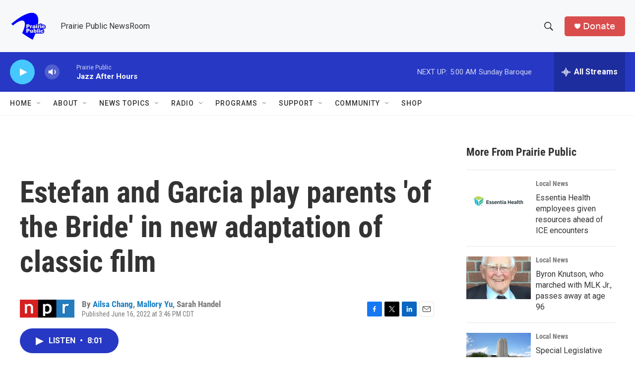

--- FILE ---
content_type: text/html; charset=utf-8
request_url: https://www.google.com/recaptcha/api2/aframe
body_size: -86
content:
<!DOCTYPE HTML><html><head><meta http-equiv="content-type" content="text/html; charset=UTF-8"></head><body><script nonce="hOi3OTKuZYRpjeiP8KAfZg">/** Anti-fraud and anti-abuse applications only. See google.com/recaptcha */ try{var clients={'sodar':'https://pagead2.googlesyndication.com/pagead/sodar?'};window.addEventListener("message",function(a){try{if(a.source===window.parent){var b=JSON.parse(a.data);var c=clients[b['id']];if(c){var d=document.createElement('img');d.src=c+b['params']+'&rc='+(localStorage.getItem("rc::a")?sessionStorage.getItem("rc::b"):"");window.document.body.appendChild(d);sessionStorage.setItem("rc::e",parseInt(sessionStorage.getItem("rc::e")||0)+1);localStorage.setItem("rc::h",'1768719175623');}}}catch(b){}});window.parent.postMessage("_grecaptcha_ready", "*");}catch(b){}</script></body></html>

--- FILE ---
content_type: text/javascript
request_url: https://polo.feathr.co/v1/analytics/match/script.js?a_id=6914ade88079880fccded009&pk=feathr
body_size: -599
content:
(function (w) {
    
        
    if (typeof w.feathr === 'function') {
        w.feathr('integrate', 'ttd', '696c8346611c6100024cf0fb');
    }
        
        
    if (typeof w.feathr === 'function') {
        w.feathr('match', '696c8346611c6100024cf0fb');
    }
        
    
}(window));